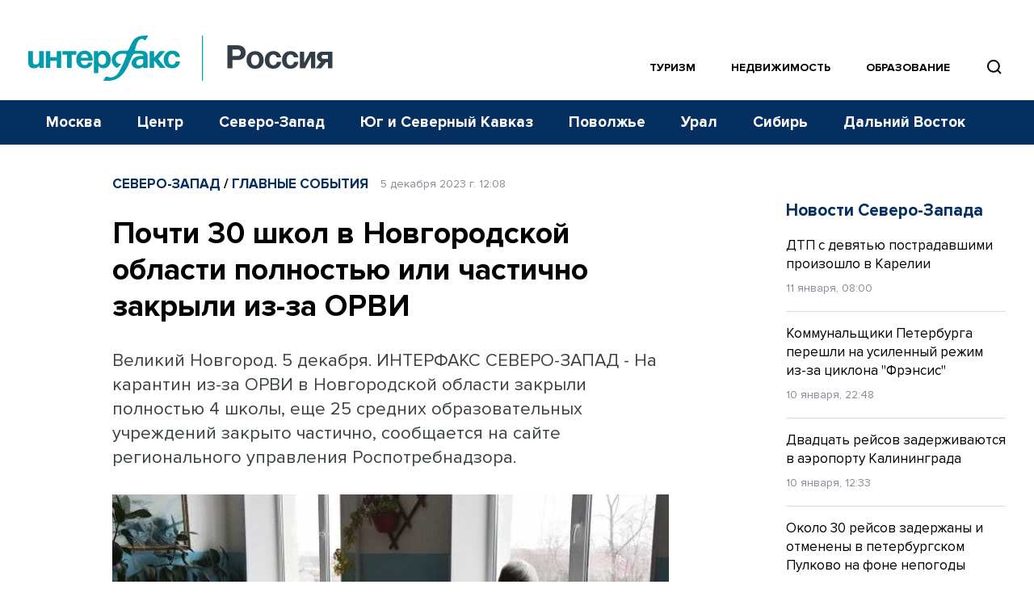

--- FILE ---
content_type: text/html; charset=utf-8
request_url: https://www.google.com/recaptcha/api2/anchor?ar=1&k=6LcvZI4aAAAAAOTOzIbqbgEB_AfhjPLhObEGCEfv&co=aHR0cHM6Ly93d3cuaW50ZXJmYXgtcnVzc2lhLnJ1OjQ0Mw..&hl=en&v=9TiwnJFHeuIw_s0wSd3fiKfN&size=normal&anchor-ms=20000&execute-ms=30000&cb=ppccqevxedzo
body_size: 49108
content:
<!DOCTYPE HTML><html dir="ltr" lang="en"><head><meta http-equiv="Content-Type" content="text/html; charset=UTF-8">
<meta http-equiv="X-UA-Compatible" content="IE=edge">
<title>reCAPTCHA</title>
<style type="text/css">
/* cyrillic-ext */
@font-face {
  font-family: 'Roboto';
  font-style: normal;
  font-weight: 400;
  font-stretch: 100%;
  src: url(//fonts.gstatic.com/s/roboto/v48/KFO7CnqEu92Fr1ME7kSn66aGLdTylUAMa3GUBHMdazTgWw.woff2) format('woff2');
  unicode-range: U+0460-052F, U+1C80-1C8A, U+20B4, U+2DE0-2DFF, U+A640-A69F, U+FE2E-FE2F;
}
/* cyrillic */
@font-face {
  font-family: 'Roboto';
  font-style: normal;
  font-weight: 400;
  font-stretch: 100%;
  src: url(//fonts.gstatic.com/s/roboto/v48/KFO7CnqEu92Fr1ME7kSn66aGLdTylUAMa3iUBHMdazTgWw.woff2) format('woff2');
  unicode-range: U+0301, U+0400-045F, U+0490-0491, U+04B0-04B1, U+2116;
}
/* greek-ext */
@font-face {
  font-family: 'Roboto';
  font-style: normal;
  font-weight: 400;
  font-stretch: 100%;
  src: url(//fonts.gstatic.com/s/roboto/v48/KFO7CnqEu92Fr1ME7kSn66aGLdTylUAMa3CUBHMdazTgWw.woff2) format('woff2');
  unicode-range: U+1F00-1FFF;
}
/* greek */
@font-face {
  font-family: 'Roboto';
  font-style: normal;
  font-weight: 400;
  font-stretch: 100%;
  src: url(//fonts.gstatic.com/s/roboto/v48/KFO7CnqEu92Fr1ME7kSn66aGLdTylUAMa3-UBHMdazTgWw.woff2) format('woff2');
  unicode-range: U+0370-0377, U+037A-037F, U+0384-038A, U+038C, U+038E-03A1, U+03A3-03FF;
}
/* math */
@font-face {
  font-family: 'Roboto';
  font-style: normal;
  font-weight: 400;
  font-stretch: 100%;
  src: url(//fonts.gstatic.com/s/roboto/v48/KFO7CnqEu92Fr1ME7kSn66aGLdTylUAMawCUBHMdazTgWw.woff2) format('woff2');
  unicode-range: U+0302-0303, U+0305, U+0307-0308, U+0310, U+0312, U+0315, U+031A, U+0326-0327, U+032C, U+032F-0330, U+0332-0333, U+0338, U+033A, U+0346, U+034D, U+0391-03A1, U+03A3-03A9, U+03B1-03C9, U+03D1, U+03D5-03D6, U+03F0-03F1, U+03F4-03F5, U+2016-2017, U+2034-2038, U+203C, U+2040, U+2043, U+2047, U+2050, U+2057, U+205F, U+2070-2071, U+2074-208E, U+2090-209C, U+20D0-20DC, U+20E1, U+20E5-20EF, U+2100-2112, U+2114-2115, U+2117-2121, U+2123-214F, U+2190, U+2192, U+2194-21AE, U+21B0-21E5, U+21F1-21F2, U+21F4-2211, U+2213-2214, U+2216-22FF, U+2308-230B, U+2310, U+2319, U+231C-2321, U+2336-237A, U+237C, U+2395, U+239B-23B7, U+23D0, U+23DC-23E1, U+2474-2475, U+25AF, U+25B3, U+25B7, U+25BD, U+25C1, U+25CA, U+25CC, U+25FB, U+266D-266F, U+27C0-27FF, U+2900-2AFF, U+2B0E-2B11, U+2B30-2B4C, U+2BFE, U+3030, U+FF5B, U+FF5D, U+1D400-1D7FF, U+1EE00-1EEFF;
}
/* symbols */
@font-face {
  font-family: 'Roboto';
  font-style: normal;
  font-weight: 400;
  font-stretch: 100%;
  src: url(//fonts.gstatic.com/s/roboto/v48/KFO7CnqEu92Fr1ME7kSn66aGLdTylUAMaxKUBHMdazTgWw.woff2) format('woff2');
  unicode-range: U+0001-000C, U+000E-001F, U+007F-009F, U+20DD-20E0, U+20E2-20E4, U+2150-218F, U+2190, U+2192, U+2194-2199, U+21AF, U+21E6-21F0, U+21F3, U+2218-2219, U+2299, U+22C4-22C6, U+2300-243F, U+2440-244A, U+2460-24FF, U+25A0-27BF, U+2800-28FF, U+2921-2922, U+2981, U+29BF, U+29EB, U+2B00-2BFF, U+4DC0-4DFF, U+FFF9-FFFB, U+10140-1018E, U+10190-1019C, U+101A0, U+101D0-101FD, U+102E0-102FB, U+10E60-10E7E, U+1D2C0-1D2D3, U+1D2E0-1D37F, U+1F000-1F0FF, U+1F100-1F1AD, U+1F1E6-1F1FF, U+1F30D-1F30F, U+1F315, U+1F31C, U+1F31E, U+1F320-1F32C, U+1F336, U+1F378, U+1F37D, U+1F382, U+1F393-1F39F, U+1F3A7-1F3A8, U+1F3AC-1F3AF, U+1F3C2, U+1F3C4-1F3C6, U+1F3CA-1F3CE, U+1F3D4-1F3E0, U+1F3ED, U+1F3F1-1F3F3, U+1F3F5-1F3F7, U+1F408, U+1F415, U+1F41F, U+1F426, U+1F43F, U+1F441-1F442, U+1F444, U+1F446-1F449, U+1F44C-1F44E, U+1F453, U+1F46A, U+1F47D, U+1F4A3, U+1F4B0, U+1F4B3, U+1F4B9, U+1F4BB, U+1F4BF, U+1F4C8-1F4CB, U+1F4D6, U+1F4DA, U+1F4DF, U+1F4E3-1F4E6, U+1F4EA-1F4ED, U+1F4F7, U+1F4F9-1F4FB, U+1F4FD-1F4FE, U+1F503, U+1F507-1F50B, U+1F50D, U+1F512-1F513, U+1F53E-1F54A, U+1F54F-1F5FA, U+1F610, U+1F650-1F67F, U+1F687, U+1F68D, U+1F691, U+1F694, U+1F698, U+1F6AD, U+1F6B2, U+1F6B9-1F6BA, U+1F6BC, U+1F6C6-1F6CF, U+1F6D3-1F6D7, U+1F6E0-1F6EA, U+1F6F0-1F6F3, U+1F6F7-1F6FC, U+1F700-1F7FF, U+1F800-1F80B, U+1F810-1F847, U+1F850-1F859, U+1F860-1F887, U+1F890-1F8AD, U+1F8B0-1F8BB, U+1F8C0-1F8C1, U+1F900-1F90B, U+1F93B, U+1F946, U+1F984, U+1F996, U+1F9E9, U+1FA00-1FA6F, U+1FA70-1FA7C, U+1FA80-1FA89, U+1FA8F-1FAC6, U+1FACE-1FADC, U+1FADF-1FAE9, U+1FAF0-1FAF8, U+1FB00-1FBFF;
}
/* vietnamese */
@font-face {
  font-family: 'Roboto';
  font-style: normal;
  font-weight: 400;
  font-stretch: 100%;
  src: url(//fonts.gstatic.com/s/roboto/v48/KFO7CnqEu92Fr1ME7kSn66aGLdTylUAMa3OUBHMdazTgWw.woff2) format('woff2');
  unicode-range: U+0102-0103, U+0110-0111, U+0128-0129, U+0168-0169, U+01A0-01A1, U+01AF-01B0, U+0300-0301, U+0303-0304, U+0308-0309, U+0323, U+0329, U+1EA0-1EF9, U+20AB;
}
/* latin-ext */
@font-face {
  font-family: 'Roboto';
  font-style: normal;
  font-weight: 400;
  font-stretch: 100%;
  src: url(//fonts.gstatic.com/s/roboto/v48/KFO7CnqEu92Fr1ME7kSn66aGLdTylUAMa3KUBHMdazTgWw.woff2) format('woff2');
  unicode-range: U+0100-02BA, U+02BD-02C5, U+02C7-02CC, U+02CE-02D7, U+02DD-02FF, U+0304, U+0308, U+0329, U+1D00-1DBF, U+1E00-1E9F, U+1EF2-1EFF, U+2020, U+20A0-20AB, U+20AD-20C0, U+2113, U+2C60-2C7F, U+A720-A7FF;
}
/* latin */
@font-face {
  font-family: 'Roboto';
  font-style: normal;
  font-weight: 400;
  font-stretch: 100%;
  src: url(//fonts.gstatic.com/s/roboto/v48/KFO7CnqEu92Fr1ME7kSn66aGLdTylUAMa3yUBHMdazQ.woff2) format('woff2');
  unicode-range: U+0000-00FF, U+0131, U+0152-0153, U+02BB-02BC, U+02C6, U+02DA, U+02DC, U+0304, U+0308, U+0329, U+2000-206F, U+20AC, U+2122, U+2191, U+2193, U+2212, U+2215, U+FEFF, U+FFFD;
}
/* cyrillic-ext */
@font-face {
  font-family: 'Roboto';
  font-style: normal;
  font-weight: 500;
  font-stretch: 100%;
  src: url(//fonts.gstatic.com/s/roboto/v48/KFO7CnqEu92Fr1ME7kSn66aGLdTylUAMa3GUBHMdazTgWw.woff2) format('woff2');
  unicode-range: U+0460-052F, U+1C80-1C8A, U+20B4, U+2DE0-2DFF, U+A640-A69F, U+FE2E-FE2F;
}
/* cyrillic */
@font-face {
  font-family: 'Roboto';
  font-style: normal;
  font-weight: 500;
  font-stretch: 100%;
  src: url(//fonts.gstatic.com/s/roboto/v48/KFO7CnqEu92Fr1ME7kSn66aGLdTylUAMa3iUBHMdazTgWw.woff2) format('woff2');
  unicode-range: U+0301, U+0400-045F, U+0490-0491, U+04B0-04B1, U+2116;
}
/* greek-ext */
@font-face {
  font-family: 'Roboto';
  font-style: normal;
  font-weight: 500;
  font-stretch: 100%;
  src: url(//fonts.gstatic.com/s/roboto/v48/KFO7CnqEu92Fr1ME7kSn66aGLdTylUAMa3CUBHMdazTgWw.woff2) format('woff2');
  unicode-range: U+1F00-1FFF;
}
/* greek */
@font-face {
  font-family: 'Roboto';
  font-style: normal;
  font-weight: 500;
  font-stretch: 100%;
  src: url(//fonts.gstatic.com/s/roboto/v48/KFO7CnqEu92Fr1ME7kSn66aGLdTylUAMa3-UBHMdazTgWw.woff2) format('woff2');
  unicode-range: U+0370-0377, U+037A-037F, U+0384-038A, U+038C, U+038E-03A1, U+03A3-03FF;
}
/* math */
@font-face {
  font-family: 'Roboto';
  font-style: normal;
  font-weight: 500;
  font-stretch: 100%;
  src: url(//fonts.gstatic.com/s/roboto/v48/KFO7CnqEu92Fr1ME7kSn66aGLdTylUAMawCUBHMdazTgWw.woff2) format('woff2');
  unicode-range: U+0302-0303, U+0305, U+0307-0308, U+0310, U+0312, U+0315, U+031A, U+0326-0327, U+032C, U+032F-0330, U+0332-0333, U+0338, U+033A, U+0346, U+034D, U+0391-03A1, U+03A3-03A9, U+03B1-03C9, U+03D1, U+03D5-03D6, U+03F0-03F1, U+03F4-03F5, U+2016-2017, U+2034-2038, U+203C, U+2040, U+2043, U+2047, U+2050, U+2057, U+205F, U+2070-2071, U+2074-208E, U+2090-209C, U+20D0-20DC, U+20E1, U+20E5-20EF, U+2100-2112, U+2114-2115, U+2117-2121, U+2123-214F, U+2190, U+2192, U+2194-21AE, U+21B0-21E5, U+21F1-21F2, U+21F4-2211, U+2213-2214, U+2216-22FF, U+2308-230B, U+2310, U+2319, U+231C-2321, U+2336-237A, U+237C, U+2395, U+239B-23B7, U+23D0, U+23DC-23E1, U+2474-2475, U+25AF, U+25B3, U+25B7, U+25BD, U+25C1, U+25CA, U+25CC, U+25FB, U+266D-266F, U+27C0-27FF, U+2900-2AFF, U+2B0E-2B11, U+2B30-2B4C, U+2BFE, U+3030, U+FF5B, U+FF5D, U+1D400-1D7FF, U+1EE00-1EEFF;
}
/* symbols */
@font-face {
  font-family: 'Roboto';
  font-style: normal;
  font-weight: 500;
  font-stretch: 100%;
  src: url(//fonts.gstatic.com/s/roboto/v48/KFO7CnqEu92Fr1ME7kSn66aGLdTylUAMaxKUBHMdazTgWw.woff2) format('woff2');
  unicode-range: U+0001-000C, U+000E-001F, U+007F-009F, U+20DD-20E0, U+20E2-20E4, U+2150-218F, U+2190, U+2192, U+2194-2199, U+21AF, U+21E6-21F0, U+21F3, U+2218-2219, U+2299, U+22C4-22C6, U+2300-243F, U+2440-244A, U+2460-24FF, U+25A0-27BF, U+2800-28FF, U+2921-2922, U+2981, U+29BF, U+29EB, U+2B00-2BFF, U+4DC0-4DFF, U+FFF9-FFFB, U+10140-1018E, U+10190-1019C, U+101A0, U+101D0-101FD, U+102E0-102FB, U+10E60-10E7E, U+1D2C0-1D2D3, U+1D2E0-1D37F, U+1F000-1F0FF, U+1F100-1F1AD, U+1F1E6-1F1FF, U+1F30D-1F30F, U+1F315, U+1F31C, U+1F31E, U+1F320-1F32C, U+1F336, U+1F378, U+1F37D, U+1F382, U+1F393-1F39F, U+1F3A7-1F3A8, U+1F3AC-1F3AF, U+1F3C2, U+1F3C4-1F3C6, U+1F3CA-1F3CE, U+1F3D4-1F3E0, U+1F3ED, U+1F3F1-1F3F3, U+1F3F5-1F3F7, U+1F408, U+1F415, U+1F41F, U+1F426, U+1F43F, U+1F441-1F442, U+1F444, U+1F446-1F449, U+1F44C-1F44E, U+1F453, U+1F46A, U+1F47D, U+1F4A3, U+1F4B0, U+1F4B3, U+1F4B9, U+1F4BB, U+1F4BF, U+1F4C8-1F4CB, U+1F4D6, U+1F4DA, U+1F4DF, U+1F4E3-1F4E6, U+1F4EA-1F4ED, U+1F4F7, U+1F4F9-1F4FB, U+1F4FD-1F4FE, U+1F503, U+1F507-1F50B, U+1F50D, U+1F512-1F513, U+1F53E-1F54A, U+1F54F-1F5FA, U+1F610, U+1F650-1F67F, U+1F687, U+1F68D, U+1F691, U+1F694, U+1F698, U+1F6AD, U+1F6B2, U+1F6B9-1F6BA, U+1F6BC, U+1F6C6-1F6CF, U+1F6D3-1F6D7, U+1F6E0-1F6EA, U+1F6F0-1F6F3, U+1F6F7-1F6FC, U+1F700-1F7FF, U+1F800-1F80B, U+1F810-1F847, U+1F850-1F859, U+1F860-1F887, U+1F890-1F8AD, U+1F8B0-1F8BB, U+1F8C0-1F8C1, U+1F900-1F90B, U+1F93B, U+1F946, U+1F984, U+1F996, U+1F9E9, U+1FA00-1FA6F, U+1FA70-1FA7C, U+1FA80-1FA89, U+1FA8F-1FAC6, U+1FACE-1FADC, U+1FADF-1FAE9, U+1FAF0-1FAF8, U+1FB00-1FBFF;
}
/* vietnamese */
@font-face {
  font-family: 'Roboto';
  font-style: normal;
  font-weight: 500;
  font-stretch: 100%;
  src: url(//fonts.gstatic.com/s/roboto/v48/KFO7CnqEu92Fr1ME7kSn66aGLdTylUAMa3OUBHMdazTgWw.woff2) format('woff2');
  unicode-range: U+0102-0103, U+0110-0111, U+0128-0129, U+0168-0169, U+01A0-01A1, U+01AF-01B0, U+0300-0301, U+0303-0304, U+0308-0309, U+0323, U+0329, U+1EA0-1EF9, U+20AB;
}
/* latin-ext */
@font-face {
  font-family: 'Roboto';
  font-style: normal;
  font-weight: 500;
  font-stretch: 100%;
  src: url(//fonts.gstatic.com/s/roboto/v48/KFO7CnqEu92Fr1ME7kSn66aGLdTylUAMa3KUBHMdazTgWw.woff2) format('woff2');
  unicode-range: U+0100-02BA, U+02BD-02C5, U+02C7-02CC, U+02CE-02D7, U+02DD-02FF, U+0304, U+0308, U+0329, U+1D00-1DBF, U+1E00-1E9F, U+1EF2-1EFF, U+2020, U+20A0-20AB, U+20AD-20C0, U+2113, U+2C60-2C7F, U+A720-A7FF;
}
/* latin */
@font-face {
  font-family: 'Roboto';
  font-style: normal;
  font-weight: 500;
  font-stretch: 100%;
  src: url(//fonts.gstatic.com/s/roboto/v48/KFO7CnqEu92Fr1ME7kSn66aGLdTylUAMa3yUBHMdazQ.woff2) format('woff2');
  unicode-range: U+0000-00FF, U+0131, U+0152-0153, U+02BB-02BC, U+02C6, U+02DA, U+02DC, U+0304, U+0308, U+0329, U+2000-206F, U+20AC, U+2122, U+2191, U+2193, U+2212, U+2215, U+FEFF, U+FFFD;
}
/* cyrillic-ext */
@font-face {
  font-family: 'Roboto';
  font-style: normal;
  font-weight: 900;
  font-stretch: 100%;
  src: url(//fonts.gstatic.com/s/roboto/v48/KFO7CnqEu92Fr1ME7kSn66aGLdTylUAMa3GUBHMdazTgWw.woff2) format('woff2');
  unicode-range: U+0460-052F, U+1C80-1C8A, U+20B4, U+2DE0-2DFF, U+A640-A69F, U+FE2E-FE2F;
}
/* cyrillic */
@font-face {
  font-family: 'Roboto';
  font-style: normal;
  font-weight: 900;
  font-stretch: 100%;
  src: url(//fonts.gstatic.com/s/roboto/v48/KFO7CnqEu92Fr1ME7kSn66aGLdTylUAMa3iUBHMdazTgWw.woff2) format('woff2');
  unicode-range: U+0301, U+0400-045F, U+0490-0491, U+04B0-04B1, U+2116;
}
/* greek-ext */
@font-face {
  font-family: 'Roboto';
  font-style: normal;
  font-weight: 900;
  font-stretch: 100%;
  src: url(//fonts.gstatic.com/s/roboto/v48/KFO7CnqEu92Fr1ME7kSn66aGLdTylUAMa3CUBHMdazTgWw.woff2) format('woff2');
  unicode-range: U+1F00-1FFF;
}
/* greek */
@font-face {
  font-family: 'Roboto';
  font-style: normal;
  font-weight: 900;
  font-stretch: 100%;
  src: url(//fonts.gstatic.com/s/roboto/v48/KFO7CnqEu92Fr1ME7kSn66aGLdTylUAMa3-UBHMdazTgWw.woff2) format('woff2');
  unicode-range: U+0370-0377, U+037A-037F, U+0384-038A, U+038C, U+038E-03A1, U+03A3-03FF;
}
/* math */
@font-face {
  font-family: 'Roboto';
  font-style: normal;
  font-weight: 900;
  font-stretch: 100%;
  src: url(//fonts.gstatic.com/s/roboto/v48/KFO7CnqEu92Fr1ME7kSn66aGLdTylUAMawCUBHMdazTgWw.woff2) format('woff2');
  unicode-range: U+0302-0303, U+0305, U+0307-0308, U+0310, U+0312, U+0315, U+031A, U+0326-0327, U+032C, U+032F-0330, U+0332-0333, U+0338, U+033A, U+0346, U+034D, U+0391-03A1, U+03A3-03A9, U+03B1-03C9, U+03D1, U+03D5-03D6, U+03F0-03F1, U+03F4-03F5, U+2016-2017, U+2034-2038, U+203C, U+2040, U+2043, U+2047, U+2050, U+2057, U+205F, U+2070-2071, U+2074-208E, U+2090-209C, U+20D0-20DC, U+20E1, U+20E5-20EF, U+2100-2112, U+2114-2115, U+2117-2121, U+2123-214F, U+2190, U+2192, U+2194-21AE, U+21B0-21E5, U+21F1-21F2, U+21F4-2211, U+2213-2214, U+2216-22FF, U+2308-230B, U+2310, U+2319, U+231C-2321, U+2336-237A, U+237C, U+2395, U+239B-23B7, U+23D0, U+23DC-23E1, U+2474-2475, U+25AF, U+25B3, U+25B7, U+25BD, U+25C1, U+25CA, U+25CC, U+25FB, U+266D-266F, U+27C0-27FF, U+2900-2AFF, U+2B0E-2B11, U+2B30-2B4C, U+2BFE, U+3030, U+FF5B, U+FF5D, U+1D400-1D7FF, U+1EE00-1EEFF;
}
/* symbols */
@font-face {
  font-family: 'Roboto';
  font-style: normal;
  font-weight: 900;
  font-stretch: 100%;
  src: url(//fonts.gstatic.com/s/roboto/v48/KFO7CnqEu92Fr1ME7kSn66aGLdTylUAMaxKUBHMdazTgWw.woff2) format('woff2');
  unicode-range: U+0001-000C, U+000E-001F, U+007F-009F, U+20DD-20E0, U+20E2-20E4, U+2150-218F, U+2190, U+2192, U+2194-2199, U+21AF, U+21E6-21F0, U+21F3, U+2218-2219, U+2299, U+22C4-22C6, U+2300-243F, U+2440-244A, U+2460-24FF, U+25A0-27BF, U+2800-28FF, U+2921-2922, U+2981, U+29BF, U+29EB, U+2B00-2BFF, U+4DC0-4DFF, U+FFF9-FFFB, U+10140-1018E, U+10190-1019C, U+101A0, U+101D0-101FD, U+102E0-102FB, U+10E60-10E7E, U+1D2C0-1D2D3, U+1D2E0-1D37F, U+1F000-1F0FF, U+1F100-1F1AD, U+1F1E6-1F1FF, U+1F30D-1F30F, U+1F315, U+1F31C, U+1F31E, U+1F320-1F32C, U+1F336, U+1F378, U+1F37D, U+1F382, U+1F393-1F39F, U+1F3A7-1F3A8, U+1F3AC-1F3AF, U+1F3C2, U+1F3C4-1F3C6, U+1F3CA-1F3CE, U+1F3D4-1F3E0, U+1F3ED, U+1F3F1-1F3F3, U+1F3F5-1F3F7, U+1F408, U+1F415, U+1F41F, U+1F426, U+1F43F, U+1F441-1F442, U+1F444, U+1F446-1F449, U+1F44C-1F44E, U+1F453, U+1F46A, U+1F47D, U+1F4A3, U+1F4B0, U+1F4B3, U+1F4B9, U+1F4BB, U+1F4BF, U+1F4C8-1F4CB, U+1F4D6, U+1F4DA, U+1F4DF, U+1F4E3-1F4E6, U+1F4EA-1F4ED, U+1F4F7, U+1F4F9-1F4FB, U+1F4FD-1F4FE, U+1F503, U+1F507-1F50B, U+1F50D, U+1F512-1F513, U+1F53E-1F54A, U+1F54F-1F5FA, U+1F610, U+1F650-1F67F, U+1F687, U+1F68D, U+1F691, U+1F694, U+1F698, U+1F6AD, U+1F6B2, U+1F6B9-1F6BA, U+1F6BC, U+1F6C6-1F6CF, U+1F6D3-1F6D7, U+1F6E0-1F6EA, U+1F6F0-1F6F3, U+1F6F7-1F6FC, U+1F700-1F7FF, U+1F800-1F80B, U+1F810-1F847, U+1F850-1F859, U+1F860-1F887, U+1F890-1F8AD, U+1F8B0-1F8BB, U+1F8C0-1F8C1, U+1F900-1F90B, U+1F93B, U+1F946, U+1F984, U+1F996, U+1F9E9, U+1FA00-1FA6F, U+1FA70-1FA7C, U+1FA80-1FA89, U+1FA8F-1FAC6, U+1FACE-1FADC, U+1FADF-1FAE9, U+1FAF0-1FAF8, U+1FB00-1FBFF;
}
/* vietnamese */
@font-face {
  font-family: 'Roboto';
  font-style: normal;
  font-weight: 900;
  font-stretch: 100%;
  src: url(//fonts.gstatic.com/s/roboto/v48/KFO7CnqEu92Fr1ME7kSn66aGLdTylUAMa3OUBHMdazTgWw.woff2) format('woff2');
  unicode-range: U+0102-0103, U+0110-0111, U+0128-0129, U+0168-0169, U+01A0-01A1, U+01AF-01B0, U+0300-0301, U+0303-0304, U+0308-0309, U+0323, U+0329, U+1EA0-1EF9, U+20AB;
}
/* latin-ext */
@font-face {
  font-family: 'Roboto';
  font-style: normal;
  font-weight: 900;
  font-stretch: 100%;
  src: url(//fonts.gstatic.com/s/roboto/v48/KFO7CnqEu92Fr1ME7kSn66aGLdTylUAMa3KUBHMdazTgWw.woff2) format('woff2');
  unicode-range: U+0100-02BA, U+02BD-02C5, U+02C7-02CC, U+02CE-02D7, U+02DD-02FF, U+0304, U+0308, U+0329, U+1D00-1DBF, U+1E00-1E9F, U+1EF2-1EFF, U+2020, U+20A0-20AB, U+20AD-20C0, U+2113, U+2C60-2C7F, U+A720-A7FF;
}
/* latin */
@font-face {
  font-family: 'Roboto';
  font-style: normal;
  font-weight: 900;
  font-stretch: 100%;
  src: url(//fonts.gstatic.com/s/roboto/v48/KFO7CnqEu92Fr1ME7kSn66aGLdTylUAMa3yUBHMdazQ.woff2) format('woff2');
  unicode-range: U+0000-00FF, U+0131, U+0152-0153, U+02BB-02BC, U+02C6, U+02DA, U+02DC, U+0304, U+0308, U+0329, U+2000-206F, U+20AC, U+2122, U+2191, U+2193, U+2212, U+2215, U+FEFF, U+FFFD;
}

</style>
<link rel="stylesheet" type="text/css" href="https://www.gstatic.com/recaptcha/releases/9TiwnJFHeuIw_s0wSd3fiKfN/styles__ltr.css">
<script nonce="sa0JL20Mipk62WfSrNwJWw" type="text/javascript">window['__recaptcha_api'] = 'https://www.google.com/recaptcha/api2/';</script>
<script type="text/javascript" src="https://www.gstatic.com/recaptcha/releases/9TiwnJFHeuIw_s0wSd3fiKfN/recaptcha__en.js" nonce="sa0JL20Mipk62WfSrNwJWw">
      
    </script></head>
<body><div id="rc-anchor-alert" class="rc-anchor-alert"></div>
<input type="hidden" id="recaptcha-token" value="[base64]">
<script type="text/javascript" nonce="sa0JL20Mipk62WfSrNwJWw">
      recaptcha.anchor.Main.init("[\x22ainput\x22,[\x22bgdata\x22,\x22\x22,\[base64]/[base64]/[base64]/KE4oMTI0LHYsdi5HKSxMWihsLHYpKTpOKDEyNCx2LGwpLFYpLHYpLFQpKSxGKDE3MSx2KX0scjc9ZnVuY3Rpb24obCl7cmV0dXJuIGx9LEM9ZnVuY3Rpb24obCxWLHYpe04odixsLFYpLFZbYWtdPTI3OTZ9LG49ZnVuY3Rpb24obCxWKXtWLlg9KChWLlg/[base64]/[base64]/[base64]/[base64]/[base64]/[base64]/[base64]/[base64]/[base64]/[base64]/[base64]\\u003d\x22,\[base64]\\u003d\x22,\x22JsKzQcKDwpfCnioDYRLCrWDDpE8sw6wVw4nDqCtyYntRBsKKw4pMw7BCwrIYw4HDvSDCrTfChsKKwq/DkAI/ZsK1wpHDjxkcbMO7w47DjcKtw6vDom/Cq1NUZsO1FcKnG8Kbw4fDn8KgDxl4wp7CtsO/dm49KcKRHyvCvWgqwq5CUWx4aMOhW2nDk03CqsO4FsOVejLClFIUQ8KscsK1w6jCrlZaf8OSwpLClsKew6fDngZjw6JwEcO8w44XJGfDox1ZI3JLw74cwpQVWcOEKjdjR8KqfXDDtUg1WsOiw6Mkw5/Cm8OdZsK2w4TDgMKywogBBTvCjcKcwrDCqkfChmgIwq4Gw7diw53DtGrCpMOHDcKrw6IuBMKpZcKVwpN4FcOQw61bw77DrsK3w7DCvxTCi0RuU8OTw780LwDCjMKZB8KaQMOMahsNIW/Cn8OmWTAtfMOacMOkw5p+EHzDtnUjMCR8wo1Nw7wzacK5YcOGw43Dhj/CiH5dQHrDnTzDvMK2MsKzfxIhw5o5cQ/[base64]/Cgl3Dn0TDmTV1wo1dw5Btwp5cPcKEw4PDgMORD8K5wp/CmiDDtsK4bsOLwq3CmMOtw5DCo8KKw7pawrYqw4F3STrCggLDv3QVX8KtaMKYb8KQw43DhApGw4pJbifCpQQPw64OEArDi8Ktwp7DqcKTwpLDgwNPw53CocOBPMOew49Qw6YhKcKzw6xbJMKnwojDt0TCncKlw6vCggE5BMKPwoh3BSjDkMKYJlzDisO0DkV/SDTDlV3Cgkp0w7Qhd8KZX8O+w5PCicKiDEvDpMOJwoXDvMKiw5d/w79FYsKqwoTChMKTw7zDmFTCt8KmHxx7QEnDgsOtwocyGTQtwo3DpEt6R8Kww6MoesK0TG3ClS/[base64]/CuSbCocKIEMKwI3FWW2ZxaMOnfcOtw6xJw4DDmcKAwpXCusKKw7TDg3hMdj4UNgBqW15Gw7TCgcK7P8O1T2HCt0DDsMO1wprDkj3DjcKXwqF5MivDhF5Nw5F1LMOUw44qwpA+EGLDuMO/PMKvwp5xSB0kw6LClMOkIAjCucOUw5rDh0rCucOkKyAhwoV+w7EqcsOmwodzcXXCnTNvw7Eva8OfJFfCozfClhjCp2BoOsOtKMKTecOBNcOZYMOcwpMjfUN5DQrCk8OGNx/DlsKmw7XDhkLCncOuw6lUVQDDpGnCpFpiw4srTMK8dcOCw65PeXQzdMOQwrcjKsKaZB3Cnz3Drht/OQgIUsKMwpEvUsKbwoNlwo1gw4DCrnZZwqdZdkHCkcOCIMOmNDbDiSdVKmPDnVbCq8OPe8OsNxYkaXbDisK1woLDhwzCsQAdwpzCpS/CvsKbw4PDtMObO8Obw5rCrMK/ZAIYFMKfw7vDu2Ncw7vDuHPDqMK0EGfCtGpOYVcAw7PCg33CtsKVwrXDuFlZwqEJw45twoIcaU/[base64]/CsgPDmHrDiCwswq0cRsK1w7jDn8OvwpQMOxTDpFNHaFDDl8OuIMKHVisdw6UCZ8K5bcOvwrTDjcKqEBbCk8KRwqvDu3dnwpXDvMKdN8KdQMKfFS7CkMKudMO/KVcFwr4Mw6jCjsK/LcKdZcOfwo/DvD3CoxVZwqTDoifCqDo/wqjDuz0gw59FfXwdw78Hw7ZWAx/[base64]/DrzzDkFE9JTsRZWbDhMKIw59FcWMXw5jDgcKww5TCjF3Ch8OibmUXwqbDvEoLIsKewpjDl8Ovb8OwL8OTwqbDknVnMVzDpyHDgcOqwpbDmX/CksOnHRfCucKow6sOZFzCqG/DhCPDtATCsAcSw4PDqzxFUjEzWMKRYz4ndQ3CvMK1W1kmTsOlFsONwpguw4NnbcKvaFs1wq/CnsKPPzzDpMK8F8Kcw5RMwqM4dgtJwqjCnzHDhDdBw5pkwrkTBsO/[base64]/CriDDkHrClMKIw4pnw5hDO8Kiw7nCrirDqnPDk3PDiGTDjCrCvkTDtyAvV0rDqTlZNRRdAcKKai/DvsKNwrjDv8K8wqhKw4cRw53DrkzCpXB0d8KSDhUzcgrCiMO+Vh7DjcOVwpvDjht1AmPCsMKZwrxkccKowoIpwqQqLsOSUUsHLMOLwqhtSVM/w69tS8OFwpMGwrV+JcOsYDLDvcOnwr5Cw4bCtsOnVcK0wowSFMKFY1nCpCPCmXvDmEF7w50VRCxeJEDDiwEoP8Oywp1Dw6rCisOfwrHCvFk/KcOZaMOlRFx0W8Kww5gyw7HDtAJuwo9uwpRrwrzDgEB1Okh+J8Kyw4LDvm/CqsK3wqjCrhfChHzDgks8wrDCkz5Gwp/DhTsYdMOeGVZyNcK2X8ORNSPDtcKyF8OIwprDjMOCOwpLwotXdCR7w7lBw4bDl8OCw4HDr3fDi8Kcw5B+R8OyTGnCgsOkNF9CwqfCgXbCocKwB8KleVV+FwXDtsObw67DmnfCpwjDvMOuwpVDBMOCwr/[base64]/CrSXCpcOtwrMCw4BTGcK7TsK1Z8OpZ8KAw6nCtsOnw4PCmUohw7UYL1NoWTIMJMK/HMKlK8KGBcOmflhdwqMCwrLDssKDEsONfMOvwrNdBMKMwoUYw53DkMOqwohQw7s9wqTDgwcRTSvDhcO+JsKyw7/[base64]/DjgvDvSoMLMOUU8Ozw644GsOlw47CvsKfFcOoDHRSGQEASsKrK8K1w7VjE2nCscOxwrk8Bn8dw4BxDCvCrGzCii0/w6bDicKYIxrChT10csOHBcO9w6XDjSMBw4lpw4PCrRU7F8KhwpLDnMOew4rDucOmwrp/GsOsw5g1wpLClEZWfFIsBcKCworDicO5woTCgcKSa3EYIXJLDsOCwrhIw60JwprDlcO9w6PCg0pYw5w6wpjDr8OIw6XChcKcAj0nwpAyMyUjwq3Dl0N9woF4wp/DgMKUwrZPYCs6R8K9w7ZRwr1LUmxLJcODw6gRPAouXU3CoVXDjRomwo7CvV/DqcONFn9MTMOtwqfDow3CkCgGDz7DocOtwr8WwpAQGcKFw4DDisKpwprDocOawpjCpMK4BsO9w4zCmwXCiMOTwr4hUsKDCXFuwo7CusO3w5fChDHChE1vw6fDnV07wqVMw47Co8K9Mw/CtsKYw6xMwpjDmG0DbknCj0PDm8Oww4bCj8KfS8KRw5A+R8Oaw4rCjcOidCjDiU/[base64]/[base64]/ChGbCtsKcw6rCl8OHd8OlfkIueRFlHAXDul4Kwr/DvmfCp8OUJwEmXsK2fSDDkDLCkUHDisOVJcKHbjvDjcK/Yx7CvcOeJ8OyYEnCs0HCvSnDhihLU8KSwoB8w4TCuMK5w4bCjFPCi3ppDyFuDm9yfcKGMzJ9w4fDlcKvLSJGHcOQAH1kwqvDp8Kfw6dvwpfCvWTDiBLDhsKSJl3DmXcsEWhYIFcrw4cnw5PCqF7CnsOrwq7ClgsPwr/DvEYJw7PCsXIKCDnCnULDkcKiw5csw63DoMO3wqLCvcKmw49YHAgTOcKgJ1gEw5HDmMOqFMOHHMO+McKZw4nDvA4PLcO6c8OcwqdIw6bDmzzDiwjDvMK8w6vDnnVmF8KmPWgtKy7Co8O7wp9Vw6TClMKSM3TCnQkeGsKMw7ZEw5Q6wqhlwovCrsKzR27DicKAwp/Cm1bCisKPfcONwrdGw7TDhETCssKJBMK4X1lpTcKBw43DulJAXcKWIcOLwqtYWcO3AjQEPsK0DsORw4rCmBMTKAEkw7DDnMKhQWbCs8KAw63DiUfCjnrDrVfCkxIFw5rDqMKyw7jCsBoyNDBaw5ZNO8K9wrQkwq3CpS/DjgrDk2ZHTCzCt8Kiw5DDs8ONVzLDvFbDgGLDqwDDisKpXMKMK8O9wpRmCcKew5JYUcKpw6wTNsOuw5BAQ2hnUE/CscOjMRzCl2PDi2vDnw/DmEprJcKkOwQ1w63DjMK3w5NGwpxVHMOSUi/DtQ7DjcKrwrJPYVvDn8OEwqxiMcOhw5PCtcKafsOWwqTCgyYLwojDl2lkOcKwwr3DgcOOM8K3dMOKw64udMKEw7h/[base64]/CpcOmTiXDkxRiwrPCrMKBw4Uow7vDrsKAXsObYV7Du0nCo8OLw6nCnXwEw4bDtMOUwpTDkBRiwrZIw5sFRsKWE8KFwqrDkW9Dwoo9wpvDq3Y1wqfDksKLeSnDg8OOBsONJUNLf1TCl3Rjwr/DucK9ecOZwrnCq8OBCQA2wodCwrseTcO6OcK2ETQZBsOUUHpuw74OC8K4w43CsE0weMK/Y8OVCsKRw684wqQGwpLDmsOZw5nCvychFWnCrcKdw4Yxw6cAIT3DiD/Dh8KKDCjDu8OEworCmsKFwq3DtwAhA0s7w4gEwoLDrMK+wpoQK8OAwpbDiwJZwoDCiXXDsjXDj8KHwo4qwqsvMjdvwqxOR8ONwoQIPCfChDXDu1lGw6wcwoI6BRfDoBbCvcOJw4J9FsOHwpbCssK2YiAIw4ZlSxI/w5InYMKDw7tewqJowrIlesKWJMKywpwwVzJnJ3bCsBJXNE/[base64]/CmlTCg3B0e3wNwqMywpjCvUcnwpx5wrhOYwfCksOjJ8OLwq/CsE8RZAVfFhnDp8KNw63DisKdw6wKWcO8c0lwwovDgC1yw4fDo8KLPzPDtMKYwqcyDn3Coz5/w5Zzw4bCg0QLEcOvfFk2w6wSJsOYwrRdwoUdB8OCYsKrw50mL1TDvAbDp8OWMMKGSMOQKsKbw6vDk8KuwrhkwoDDlmIqwq7DvzvCpDVWw4FAcsKwHDvDncO4wrjCqcKsY8KhTcONSk8ewrVEwo4yJcO3w6/[base64]/FTXCpwDCskXCu8OOwpHClFHDl3XDtcKwBE9Ow6XDvMKQwpPCgMOoC8KcwowGSiPChGE1wpnDnw8gSMKyaMK4U1/CjcOEPcOaXsOXw51Zw4bCsgLCicKFeMOmaMOiwqIgC8OXw4Ffwr7Do8OcajwYT8KIw69PZsO8aGzDr8OQwoxzRsKEw4HDnRXDtRxjwqV3woxDKcKXasKuECPDoHV8WcKjwonDkcKxw7HDkMOew5vDpwnChn3CnMKewp/[base64]/ChcKRw6TCn3HDvjkHKR/DlyBJw79Ew6pkw57CqRnCthXDhMK3TMOywrp4w73DksK3woHCvEZIaMOsOcKtw7XDpcO5ATI1ewDDn25RwqLDtGFiwqTCpkjCtUl6w7UKJh7CvsOfwpxxw53DrUpnGsKePcKIA8KbUABaNMKSc8OGw4JCWwfDrDjCm8KfYClGIFxlwoAHBcK/w4h/w5zCoXNJw7DDvjfDrMO0w6HCvxjDtDnDigE7wrTDripobsOiIUDCrjPDs8KIw740DHF8w4gOYcOpUsKOP0ggGTjCmHHCpcK+JsOpc8OMRnHDlMKUa8OQMVvCqzDDgMKfF8Otw6fDnSUuFUcPwprCjMKvw4jDosKVw4HCscKBPC5ow7/DjEbDocOXwoIxc3TCncOjbR04wrDDmsKjwpsvw6fCim4yw49Vw7NJN3/DkCAowqvDnsOVUsK0wpNgKiMzDwvDsMOAGE/[base64]/CkMKFEcKjwoZhS8OSw7rCpjgnAMK7w7suw54pwqLDl8KPwolbE8KucMK5w5vDlyPCtEjDlWFdGyQnAX3CmsKKQcOFBmAQDUDDkA5sDj5Cw6w5ewjDiQYLPCTDsSx7wrNbwqheYsOjT8OUwofDo8OUS8KVw6snMgoif8Kdwp/Dn8Ouw6Jhw7k8w57DhMO3XMO4wrATTsKNwqkBw7fCvcO5w5NDBMKjK8OlSsOHw51Ew5dew5JewrbCvyoQw6LCr8Kow5lgA8KuBRrCr8KpcS/CumHDksOpw4HDnXY3w6zCpMKGVcOKfsKBw5NyS2dbw5PDt8OdwqM9VGHDt8KUw5fCu2Eiw77Dq8O1TVLDsMOpPzTCqMOnLxrCtUs3w7zCrgLDpV1RwqVHSMKjJ2l9wpzCiMKlw5fDr8KIw4nDm3wIG8KDw4jCu8KzJEo+w7rDg2VBw6HDm1RCw7/DpMOcFkzDvXPDjsK5JUE1w67Cg8Oxw6QDwofCmcOIwoJ+w6nCnMK/IV1/RV1TJMKDw43DqX8MwqMeFmnDrcOsOMOQE8O3R11qwp/DjCRfwrTChw7DrMOow6s4UsO+wq5XW8KkK8K/w44Vw5zDrsOQRQvCosK3w7fCk8OywqbCucKicQUYw5kqTSjDqcKYwp3Du8O2w6LChcKrwo/Dny7CmWMQwprCp8K7IxRwSgrDtzpJwrTClsKmwq/DlF/DoMKzw4JOwpPCgMKDw4ZhQMOowr7CoTLDrD7DrUpabUvCon02LCB9wrg2a8OUYXxaeiDCi8OYw4VUwrh4w7zDoVvDu0zDtMOkworDrMKmw5MwHsO8CcORcHMkN8K4w5zDqGRAPQnDmMKqdgLCssOWwo1zw5DCuBrCpU7CkGjCkVnCt8OUZMKGc8OqTMOTPsOhSCs/wpkawpZVS8O2KMOoLQoawr7CoMK0wpvDuiZKw6YKw4/CpsKVwpkmUMKow5TCujDCi03DuMKow7dDVcKLwrojw7LDi8KWwrXCpRHCoBJeKcOmwrZQesKlTsKEZjtiRllhw6zDrcKtC2cdScOvwookw7gcw7MxFjFBRBwCIcKUbMOvwprDlsKewrfCk0HDvMO/PcKiBMKZPcKbw4jDi8Kww5jCunTCtREjA31FeHPDlMOgb8OgDMKnBMKkw5wWfVIDCjHCjgbCq1B3wrPDmGZoR8KBwqbClsKzwp11w4JmwoXDsMK2wp/[base64]/CgWnCr0PCmH4uw7PDjsO1dFsGwqTDoEAuw7kgw7MxwqxuFCwpw61Swp5MeWAVcWfDpTfCmcOML2Rbw7oPHwHCmkZlB8KLIMKyw5bCgyzCp8KBw7LCgMOlZMO5RTXChB9iw7PDiUjDusOaw6E2wojDu8KYDSrDsBgewoLDrGRAUB3DsMOKwqAGw4/DuCVdZsK7wrVowrnDuMO8w6TDk1UVw4fCocKcwpptwrdiXsO0w4HClMKlP8KPKcKTwqXChMK4wqkEwobCm8Ktwox6f8OqOsOkBcOrwqnCiVzCosOAdyXDok3CqHQpwp/DlsKENMOmwpcXw582IHZKwo89KcKlw5EfETQqw5sIwp3DimDCv8KpDUQ+w6bCsThKKcOpwofDksOawrvCnFzCt8KEBhgVwq/Dn0heIMO4wqZAwpHCocOYw61gw4VBwofCqA5vSjHDhsK3E1Vvw7/CoMOtJyBkw63CuULChRMwNRPCsXk7OhXCkFLChiINB2zCisOHw7XCnwjChjEPC8Klw5Y6C8ORwpIiw4HChsOzNhV/[base64]/aCDDt8KoUjVvw4zDoUYadsO4cVPDqDbDgUEWDsO8FBfDmsOGwrjCnSkQwpTDmBl+J8ODCAUmeH7Cr8Kuwrt3fTHDscO5wrPCmMO6w5kFwpfDhcOpw4nDkiHDjcKVw6vDjzfCg8Kyw6nDgcO1NHzDhcKiPMO/wogKZsK+XMOFFsKVEmcOwpUfTcOpDEDDmXDChVfClcOuej/CqXLCjsO4wqbDqUvDnsOrwpo2FWs4w6xVw74bw4rCscOBUsO9CsKPIA3Cm8KHYMO9RzRiworDhsK9wonDvMK3w7/DnsKMw61Nwr7CjcOtXsO3EsOSw6VNwosVwooiSk3Dg8OXd8OCw786w4ZiwrATKw9Cw7BJwqleVMKOCGAdwr3Dj8OKwq/Dj8KdMF/DuC/Ct3zDuGfCuMOWIcO0FlLCicKAAsOawq8iKTrDj3LDigLCpyIrwrLCmhs0wpnCjMKCwoB0wqVXLnHDosK2woojO2o+LMKDwo/DjMOdLsOXNsOuwq0UNMKMwpLDnMKUJCJbw7DCsRsUezJ+w4XClcKWTsKyV0rCjE1ow598fEzCtsOnw7RIew1YBMOxwo1JeMKFccK3wpFzw5JYXiPCjH4GwpvCpcKbGkwEwqkSwoE+F8K/w5DCslXDrMOOPcOGwqbCrj9SEADDgcOKwoXCvnHDuUIUw7NjGEHCgcOLwpATTcOedsK5RH9Bw47DhHgow6FxQVvDi8OkLnVEwpN5w5jCv8OFw6YQwq/CssOoY8KOw6IsRChzLzt4csO/AMOowqIwwqsDw7tkfMOwfg5iDDc2w4TDsyrDkMK5Cicqf0sxw5/Ci21PeUBlNljCjAvCrQsAI3s9wqnDhnDCrRlpQE8vfmU1OsKTw5c6fwjCksOwwos2wowqYsOHQ8KLHwQNIMOYwoAYwrV/w4PChcO5HcOIGlrDoMOxN8KdwqHCsX51w6HDrkDCjTbCvcOyw4/DqsOLwqcbw5w3LS04wo5lXCl+wrXDnMO6N8ORw7PCk8KKwoUmMcKzNxxbwrwqCcKYwrgOw5NBIMK8w7hqwoUewr7ClsK/DkfDlB3Co8O4w4DCgX1KDMOzw4vDkhVIDljDkzYbw4g8V8O3wrhzT0LDhMKuSCEJw6x/dcO5w43DhcK/LcKbZsKKwqzDncKOSjlLwpU6QsKPbcOSwojCj3XCu8OEw7bCuE0wXMOfdwrCr11Jw6E1KmlXwqXDvFxQw7LCvcOMw5EVWcO4wo/[base64]/[base64]/DmcKAN29ew4Rgw7x9wpjCiUrDtMOwFGXDnsOJw7Z8wq02wromw7rCtw1EOMKSZsKHwqJ3w5Q7NcOQTCp0OHrCjgvDucOYwqTCuidVw4/DqiPDucKdTGnCl8O+NsOTwo4aR2PCp3xLalTDqsKrR8OjwpwBwr9LNzdWw7rCkcK7VcKowqpbwqfCqsKXFsOCCCxowooddsKvwojCvg/[base64]/wqzCpsOow63DnE9LPsKsYMK/QzrCgFZJwpklwqMpecOrwpvCrArDsWJeD8KDZMK5w7MNFzE/Pxc3AsK8wqbCph/DuMKWwqXCqncNChcRYktOw7cmwp/DpjN8w5fCuxbCp1rDgsO3L8OSL8Khw7BqWDvDp8KPK13DvcOaw5nDvArDqBswwq/CuTUmwqXDpwbDvsOOw5VKwr7DlcOBw65mwpoJw6Fzw6U0NcKaOsOENmHDkMKid34LesKEwpc9wrDDu1/DqENUwrrCnsKqwog4B8O6dVHDs8KuBMO6VXPColLCocOIWSQxWWXCgMOgGFbClMOQw7nDhADCpEbDrMKFwqwzdwExIMO9XWpuw5caw7RMfsKyw7cfT2jDkMKDw4nDncK3JMO5wq0LAxTCsW3DgMKRTsO9wqHDhcOkwrXDpcOowp/CiTc0w4oDez/ClzB4QULClBfCi8Kgw77DjWwhwrUtw78gwq5ObMOQUcKMQCvDhsOrw558FGNFO8O6AAYNecKmwphtYcOQDcO7e8OiKD7Do382G8OKw6lbwqnDkcKxw6/[base64]/DmsK5HMOjcMOiWgNJwqBLKMKIYl5Cwrslw7kfw67DkcOnwp4qTh/Dj8Kmw7HDvS11EFVtT8KKDWnDosKZwoZTY8KAYEARS8OeUcOCw51hA3ovVcOWQVDDuQTCh8Kcw6/CvMORQcOJwrYkw7jDvMKaOiDDq8KoesOhUTlRdMKhCGrDsBMew6/DuzXDlH3ClRXDujjDvGYowqDDhD7DicOmfxcCKcKzwrZFw78bw63DpTUbw7tLAcKgXTbCmcK2G8OtW3nCj23DuxIjGCwFGcODN8Odw7sew5h+EsOmwp3Dg248IXDDk8K/wopVDsOnNV7DtsO9wrbClMKKwrFpwqtfQGYDIknCjkbCkj7Dl3vCosOye8K5dcOyDlXDo8ODVzrDrnVrFnPDocKLGMOawrAhEFEPZsOPUcK3woplSMKiwqLChmItQTLCugcIwps4wovDkE/DsDYXw7Nvw5zDilbCicKhFMKfwqzCqXcSwovCtA1FK8KvL0skw6gLw5Iiw6B3wolFU8OsDsOxXMOpY8OMOsKDw7PDmH7Do03CtsK7w5rDrMKgIDnDkxgGw4zChMOHwrfCh8KDHTVywqJhwrXDpGksAsOEw47Ciz0Kwrp+w4IYa8Kbwo/DgmcmTmRmK8OYfsK7wq5kQcKncnjCkcKSJMKKTMKVwqsXEcOgRsKywpkVVybCix/DsyVjw5U/UU/[base64]/Condqw6nCtMORw4PDqsK6w5MLZMOhIyDCusOww6Arw7PDlhPDtcKfesOCIsOhQsKCQBkOw5FLDsO2LmvDnMO9fiPDrHHDhD4pc8Oew60vw4NSwp5Nw6pPwpVgw75+M04Iwp9RwqptFUvDu8KqHMOVR8K4AMOWa8ODYDvDoxQUwo9FcxPDgsK+d0RXdMOzU2/DtcOYUMKRw6nDvMK+GwXDpcK5XQ7Cm8OxwrPCmcOkw7lpTsKOwqdrJVrCpHfCnF/CnMKWZ8KIA8KaZ2hTw7jDkBFjw5DCimoJRsKYw4szBH4cwojDjsOENcKXMB0oT3PDrsKuw5Y8w7PDpGbDkEDCmDbCpEcrwrrCs8Kpw4kqfMO1wr7CpMOHwro2AcOtwpDCqcK4E8OpS8ONwqAbGj8bwo/DqUzDhcOqXsOfw4U+wpVRHcOjXcOOwrVgw7QqUDzDuRN2wpTCvQEFw6MZPSTCtsKyw47CukTCiTlqRcOZXzjCqMOuwrXCscOewqnDtl8CE8Olwp1tXg3CkMOowr4/MBoNw43CjMKmOsOnw54eRADCssO4wo0rw7YJaMK9w4DDvcOwwoLDqcKhSn/DumR4OU7DmWV+VDg3IMOIwq8PJ8KyDcKnRMOAwoEsFMKYw6QSNMKYfcKvIFsEw6vCp8K3Y8OFS2IGH8ONOsO+wrjChmQCVDkxw7xkwqPDksKaw68kUcO3FsO4wrEEwoHCjsKPwpJySsKKeMKaMS/[base64]/BGzCjcKrwrXCujcGIwh3w5osEcK9UT3ClhnDoMOkCMK3H8OEwojDugHCv8OWdsKLw5fDucKjI8OLwrlGw5jDrSd5XMKhwrFNFCTCk3nDi8OGwojDjMOmwrJDw7jCgmdMF8Oow5xzwopNw7pww7XCi8K/CcKVwp/DtcKJDmYsCTLDlXZlMcKVwoMJf0sbX0jCt2rDvMKwwqE0K8KYwqkJeMOJwoXDhsOBVsO3woViwp0twq/[base64]/Dg1JkCsO6ak0hHMOkDAtIw77CjsKgEBHDgcODwoPDtC0OwoLDjMO3w60tw57DksOxGcOXOg1xwrbCtQ3Din8UwrPCmxlCw4nDu8K4awk6csOlezBnWSvDvMO6UMKswovDrMODb3s7wolAAMKuVMKJEcOlLcK9EcOBwo/Cq8OYBHjDkUh7w7vDqsKQKsODwp1Cw6TDjMKkIgNUEcO+w7HCkcKATVUcDcOxw5BGw6PDgzDDgMK5wp1VecKhWMOSJcK/wprCusOzcENww6xvw4sJwrvDk1/Dg8OfTcK/w6HCiDocwo5iwpp0w4J3wpTDn3bDsVzCvnN3w4LCrcOYwobDkg/Cm8O4w7nDr2jCkB3CnxbDgsOdflLDqzTDn8OEwoLCs8K7NsKVZcKgM8O3HMK2w6jCg8OSw4/[base64]/w7ghwozCsMK+woFsd1cqBMKTUcKkwppCw65uwq4mSsKBw6FkwqpWwosrw6HDp8KJC8OcWCtKw6/CqMKAP8OtJDjChcOJw4vDicOvwpAGWcK5wpTChAbDtsOpw5bDvMOQb8OMwoXCnMO+BMKNwpvDncO6bsOmwrlpH8KMwrnCi8OMVcOfFMKxIBXDsV0yw4hpwqnCi8KCA8OJw4/DjE5PwpTCjMKrwp5jai/CosOycMKxwo7ChFTCtz8VwoEtwqwsw7pNATPCpFULwrzCr8KjYsK+R3PDmcKIwqkswrbDgzRDwrxWLVXCsXfCpGVpw4UXwppGw6phcHLCt8K2w4csbjE/[base64]/[base64]/DnsODw5pPw7M6V8Osw5bCvWbDhMOcw7AuwrjDrmPDuxJgXRzClAwlUsKlasKZJcOXUcOxOsOAF2rDkcKOBMObw77DuMK9IMKIw5liAXPCu2nDoibCjcKYw7JULUnDgRzCqmNdwrJxw7Zbw5h/b1pTwrcWNsOUw5ZbwqVzBXrCgsOMw7fDnMKjwqIGRyPDmRYTHMOuW8O/w5smwpzClcO2FcO3w4jDrV7DnxnCsUjCuWrDtcKCEmHDkBRqYHXCmcOwwpPDjcKQwonCpcOwwqbDtRhebQJKwozDshNOSncSZlg2X8O1wonCsQYQwo/Dh242wrxXF8OPBsOtw7bCmcOXYlrDusKXDgEqwp/DtsKUA3w7wpwmXcOSw47CrsOTwqJow7IgwoXDhMKfCsO7eHscP8K3wrgvwoHDqsK/UMOpw6TDsHjDlMOof8OmcsOnwqxTw4bClgViw6rDsMKIw73DulvDrMOFR8KxJkVQJj8zVxN/[base64]/CrwgjbMO0H3zCrRATDMO1F8OoZsKAXGokaRwBw77CiV0awqlJF8Onwo/CucOxw6pMw5BRwoPCs8O5f8Kewp40bl/[base64]/Dvwp0HsOpdcK/NsKYw6HDt8ORJcK6KcKxw6rCiyLDrn3CoCfDtsKYwq/[base64]/AltnW2FdPMOTYkHDkxrCqRwJwpbCi31Mw7oBw7/[base64]/DknEmwoIyBsOkRsOBw7/DncO+FsKKwoNQEsOlNcOHE3RfwojDoSnDqzvDtAXCuVbCnhtOckIBWnxVwqXDk8ORwqtlS8KweMKow7vDn3bDo8Kwwq4pP8KkfVB7w7Yjw4NbGMOzPHAkw4YEL8KeRsOSUwHCiUR/UcOFLiLDmBpYAcOUS8OwwoxiO8O/dMOWbcOBw6cjYVMySGDDt1LDlRrDrFhzKnXDn8KAwo/Cp8OGHh3Cmj7Cs8OQwq/DoSbCh8KIw5dZYhHCgHJiMxjCi8KsbEAtw6HDt8KoeFAzEMKRdTLDmcKuQXTCqsKWw7J7cz1aFcO8BcK4OixEPnXDn3jCugQew5bDgMKVwo9/VgbDmntdC8KMw4vCsTTDvyXCr8KvS8KBwrY3H8KvB1JUw59iAsKaCB5iwqrDoGk3eDhQw7TDhm4ewpl/w4EmfBgiQMKhw5NPw6hAdcKnw7YxN8KZAsKSOiLDkcOEQStmw7zCj8OBRAUcGWzDrMOLw5JmDRQdw7ITw6zDpsKYaMOww4kew6fDr1fDp8KHwp3DrcO/dcOLfMODw5jDiMKNZsK6TMKKwqTDnyLDhHzCtWp7HS/Co8O1wq/DiDjClsOpwpZ0w4fCvGAmw5jDlCc4eMK7cVrDmVnDjj/DtmHCl8KCw5UrQcOvRcOmDsO6NcO9w5jCrsKVw4wZwopVw6U7dX/DnDHDusKrVcKBw5wWw5fCunLDq8OIXzIVJ8KQF8KXJmnCpsOCNSUJN8O7wp0MJEXDnwpOwoYfbcKRO2sKwp/DkVHDkMOWwpNxTcOUwqXCjigHw4BcDcOCHB3CmGLDmltWdAfCt8O9wqPDkjwiemIXGsK/wrkqwrMcw7zDrDYyJAPCvEHDucKVAQ7DmsOwwrQEw48VwptqwoRDbcKiam5tRMOjwrfCgE8dw6fDjMORwrxga8KMJ8OLw6Yywq/ClDPCs8KHw7HCp8OYwrtVw57DgcK/QgV6w4rChsKXw7BuDMKNdy9Aw7cJaTfDhsOcw4F1ZMOITHhfw4nCq1BYXm4nH8OfwpTCsgR+w59yZcOsHcKmwojDoR/Dl3HDhMOiV8K0EDbCucKywoXCqlFTwoNdw61AEcKrwpscaRfCvRcxVTgRYsKuwpPCkApxeVsXwrnCi8KNcsO7wobCsnPDqxvCscOwwrFddz0IwrA/T8KNa8O/w5PDh10pUcKjw4B6MMOcw7LDqyvDkC7CtnwHLsKtw4U6w45qwpJTLULDsMO/[base64]/Dq0Fnwq3CsTjDoSHDo8OUwptycljCqMKscx5qwpljwpopw7nCucK8CVlowpLDuMOvw5USVU/DpMOcw7jCoGs0w6PDjsKpITprYMOrDsOKw6rDnizClMKMwpHCssO/OcO5QMK3JMOOw4DCpGHDvzd/w4/CrEEVHjB2w6ELaW0EwrXCjEjDscO8DsOSRsOdcMOLw7TCvsKRY8K1wojCvMOKQMONw4DDgsOBAQvDlg3DjXrDjwhefgg+woDDrnDCmMO3w4jDrMK2wr54b8Kowq5qERB1w613w5BYwp/ChAY6wo3DiAw1IsKkwovCjsKKMlrDkcOSdsO0P8KgMg89YnDCj8KHV8KawrRrw4bCiyUgw702wpfCs8KUUX5iTWxYwrXDuC3CgU/CiAXDqsOqFcKVw6zDjhzCjcKHWi/CigNew7FkZcO9wrXCgsOcDcOTw7zClsKpDSbCmE3CkE7Cn1/Cvlodw4Imb8OGasKcwpouecK/wpDCncKAw7VIFmjDmsKEA0gddMOffcO4DgXCvmnCl8Ofw5UEOXDCjQp9wo4rFcOpRnx5wqHCn8OGKMKvwp/CmAREVMKrXG0AJMKadAXDrcOEQ3XDksKPwotDVcKVw7bDsMOsPHs5fDjDhXUuZcKfdhnCisOMwo3CucOOFcKsw75tacKlacKVUXYtOSbColdQwr4fwrbDpMKGPMOfNsONAnZfUCPClnwowqnCoWPDlyZYU0EXw5t7WsKNw7leXybCkMOdYsK4TsOvL8KRYklbRCHDlE/DgcOoUMK7W8OawrTCuyjCv8KibBMMIGbCgMKbfSQQEjUdNcK4w4TDlTfClBrDhgwQwoIiw7/Dpg/CkXNlRsOqw57DnG7DksK6GxLCsyJCwrbDrcKZwqlfwqM6dcOiwpbClMObP2ZfSinClz81woIAwoR3NMK/w63DhcOzw5MHw4Euczo9al7Di8KfMwbDncOJQcKYXxXDm8KQwozDk8OzMcOpwrE9UAY5woDDisOic2rCj8O7w5DCjcOdwpQ2D8KOImo4KwZaOsOEaMK1bcOOHBrCrxbDusOMwrlGYQ3Dl8OZw5vDlRNzd8OnwpR+w6ISw7M1w73CuyQUTxXCiU/DisOOTcKhwp9qwobDjsOMwr7DqcOSEFlia0vDqWV+w4/DizZ7LMK/FsO1w7PDksOcwrjDv8K5wrI2XcOBwpLCvMK0dsK9w4EIWsKWw4rCi8KTf8K7Hl7ClzDDgsONw7EdYmUvasKJw5PCuMKXwoJAw7RIw6IKwp1Twr48w7h/F8K+E3g/w7XCh8OZwoHDvsKafUMowp3CgcOhw7REUwHCn8ONwqBiAMKzbjRrLMKGFBdrw4VfLMO1ExxNfMKbwoNZGcKtTzXCrShFw41hw4LCj8ORwozDnH3Cr8OPY8K0wrHCtcKfQAfDisK8wq7CsxPCkGs9w5HClRlew7kVeS3Ck8OEwoLDmk/DknPCnMKjw55kw6UrwrU/wqc5w4DDgG0XU8KXUsOpwr/[base64]/DmcOjQi3CqMO/[base64]/DkMKOw7FFGcOrwo3DtHfCgsKmwrgLw4x/WsKgecOTEcK9IcKVIMOjaljCsBXCi8O7w5rCuibDryhiwptNKQHCscKJw7fCosOlVnjDkUPDmcKow6HDi35pXsKpwohWw4TDhjHDqcKUwpQiwrI3K3zDow4AShHDnMK7Z8OmBsOIwpnCuD4OU8Kywp41w4DCnW8lUsOqwrZ4wq/Dq8K8w5N+wo8HeS5Ow4AmHCvCtMKiwqwjw7bDqDgYwqgRbwdKeQnCuR0/wrrCpMONNcKoJ8K7Sl/CmsOmw6/CtcKPwqlgwqAcYinClGXCkBhRwq3CiHwmdzfCrhl9DEEOw5bCjsOsw78uwo3CrsOOO8KDKMKQBsOSCHdXwpjDrxbCmRfDsiHCo0HCq8KfcMOLQXFkXhJqBcKHw4t/w4s5eMKjwqjCrHQhLBMzw5fCkzAefDfCnS4wwqjCgwElDcKhSsKOwp7DgVREwoYww6/Ch8Krwp/CkBwZwplNw6hvwofDoCdcw5ArOi4Owq41E8OKw63DpH4Mw4MeOMOBw4vCrMK9wo7Ck0pXYloHOynCgcKFfRnDqD1cccOgB8Onwpcuw7DDhMO5GGdvRMOEU8OBRMOzw6sGwr/[base64]/VcOhdFnCilBaKnXCrsO1wovDtsOSwrN/KcO7FV3DrFbDvhNbwoxcAsO6VBcxwqoawobCrcO3wolUc2oZw504SHXDk8KqaQw6YF9gQFA/dDFtwp1UwqPChDMZw5Qkw5Acwoggw7YWw4Mgw7xqw53DryjCiBhVw5TClWhjNjQAdms7wqtDMEIDSXLChcO4w7zCnn7Djj/[base64]/UcO5w4TDkMK/XcOqw4kpScK9N8KlwpkDwq5SQMKhw4JTwrDDvXVxejkxw6LCu3LDpMO3MHbDvcOzwow/wprDtFzCnCJiw4oZCcKEwrIYwpMgDWjCkMKqw7suwrnDqnrCm3VwKAXDqMOldyUswp0swrB3aWXDuRPDosKfw5kew7XDjWxgw7I0wqR4O2XCr8KIwp4awqlPwpZyw7dBw5RswpcrbR0VwqbCukfDmcKTwp3DvGMxHsKOw7rDs8KkF3ovCS7CpsKhZg/DlcO3bsK0worCiwc8J8OqwrorIsO/w5tTYcK1CsK8YzEuwqDClMO3w7bCgH01w7lDwqfCjmbDucObagNKw6pQw6UXJDHDvMOvQkfCijkmwpVHw7w/YMO2CAVDw4TCicKUEsKrw5Vvw79LVBMiUjXCvFsLCMOOWi3DvsOnU8KcE3hEKsOeJMKZw4TCghXDqMOzwp4Fw41CBGpbw6rCigwDGsOMwpk6w5HCv8KeDmMJw6rDii9LwpXDs0dqDXPDqFnDncOtSRhZw6rDu8O2w7wpwrHDrl3Chm7CkiDDvmcZEi/Ch8Ouw5NkJ8KlODRKw782w6o0woDDligNGcOuw4jDgsK2w7rDp8K6HcKtNcODXsOMYcK/A8Kiw6zCicOzSsKpYClFwqrCsMKjMsOzQcK/[base64]/GcKsRsO8w5cCw4Q6fwHDl1fDr0kAMMORGH3DngvDlnYYUClww6Jfw5dLwpwXw7LDrHbDtMK2w6UNZcOXIkDCgwQuwq/CisOwQHpZRcKlHMOKbG7Ds8KHOBZqw5sUHcKfc8KEFkltFcOew43CiHd0wrErwobCr2XCogXCgGMTfVXDuMO/wrvDtsONNHPCp8OrQy4yGHAHw7HCjsO5X8K0aG3ClsOuMzFrYjk/wrYfUcKewr7CnsKAwp1rRsKjYUgYw4rCmj1qKcKGwqzDnAoVRyA/w77CgsOWdcK2w4rChFd9IcKlGVnDrXDDp3Mcw7B3TcO2BcOew5/[base64]/w5XDocOEUMO5XMK+JcKuDmp5wpA/wqZhG8OSw5gmRC/Cn8K9BMOAOgPCjcO5wrbDhA7CnsK0w4QUwpkgwpAOw7bCuScdAsK/V2VBBcKyw5ZuBBIjwqfDmBfChRwSw4zDnkTDrUrCo0xGw5wCwo3DvF95A0zDtHPCvsKZw79vw71AAcKWw5vDmFvDncOZwodxw7vDpsOJw4nCsgXDnsKqw58aZ8OOViHDsMORw4dKNWhSw4YdEsOywoHColnDoMOTw4fCsjbCkcOSSn/[base64]/wrPDisKmw7hTwozDvUTCrgINJHXChcKRfDjDo8K1JHTDs8K9b2XDmTrDmMOjJwTCjSbDhMK8woFwXMOwKH1+wr1jwpPCh8Ktw6ZmHCQUw7XDp8KmDcOAwpHDscOcwrVkwr47dwBLBDjDhsKqWU3DrcO6w5HCo0rCoAnCpsKCL8Krw4pEwo3ChytyGFkZwq/CtSvClsO3w5/CiDNRwrEfw4wZXMKzwpnCqcKAV8K9wosiwqhXw7Y0akRRDRTCn3DDmhLDqcOiBsKwBysTw4NoNcKzLwlBwr3DhsKbQjPDs8KKGkBOS8KSCMOlNEnDjkYYw50zBHzDlSQ4GWzCg8KXKcOBw4jDomtzw74ow6FPwqbDmWdYwqbDmsOewqNMwq7DisODw6o3RcKfwp/[base64]/Dv8Odw53Di1PDusKJwpLCpsKlwrhdQcOHKSzDiMKHesOxWMOywqzCokkQwr4JwpsMecOHDx3DrsOIwr3CmHPCuMOLwpTCjsOhbwkSwpPCtMOKw6jCjjx5w5oAe8OTwqRwB8KRwoMpwrNeWX0EXF/DlA1eZEMSw4JgwrPDs8KfwovDmVdMwpZIwo0APEgawrHDkcOyU8OSX8KxKcKXdGBEwoF5w5bDrWTDkyfDr2Q9JcK8wpZ3FcOYw7B0wqDDmkTDqHskwqvDnsKqw4nCh8OzAcOpwq7DjcK5w7JcbcKuUBUkw4rClcO8wrDChyssBiM4LcK3IUPCksKMQX/DtsK0w6vDusOmw4bCo8O5E8Oxw6DDnMK+bMKxWMKNwqIMKHHDvT5JcsKAwr3DrcKOZ8KZQ8Omw6hlK0zCoxTDhxZBIlJQdCV1NF0Lw7M4w7wOwoTCgcK5LMOBw7fDvFhcPHAkfcKYciDCvMKAw6TDo8OmTnPClcOGA3jDjMK2Gl/DlQdHwp3Cg2I4worDlTV8JxLDncOLSHIbRxdyw5XDjHtAFgY4wphDFMOEwqkHf8O3woUkw60NcsOjwo7DglYZwqHDqlDCmMOEKn7DvcK5XsKVY8KnwoXChMKSMEhXw6/DkFIoEMKrwpVUSBnCkUgmw7xPIWpHw7rCmmN/wqjDg8OgWsKuwr3CiinDrWcGw6PDjSJBbDhEF3rDiiVYCsOSZw3Ds8O+wpAIXyFzwpM2wqsOLn/Cs8KkTlkREWMxw5TCs8O8PAHCgF/[base64]/w4XDhsKVMcOeO8OuFcKdw7HCh2HDvBbDmcKQJsO6w5Bew4PCgggicRPDkhnCmQ1aXHI+wrHCn1DCs8OicTnCmcKFf8KYV8KRMWbCisKswqnDt8KpUzfCi33Cr0Iaw5nCq8KCw5LCgsK3wptyXB/CjMK/wrRqGsONw7vDlwbDocOiwpHClUZsQcOJwow7PMKawqXCmEFaDHrDrE4lw5nDnsKQw5MYQgvCmwpfw5/Cvy4lLmjCpW9LFcKxw7p1BcKFZQxzw4bCrcKnw77DjcO+wqPDj2jDscOhwoDCl2rDv8Onw7XDhMKZw45aChPDhcKIwrvDpcKZOg8WLELDt8Kew7E0cMOwf8OQw7plR8Kkw5FMwobCo8Olw7/Dt8KbwprCk33CkH/CqQTDksOjfsKUaMKzc8Owwo7DrsOGIH3Dt2tCwpUfwr8Hw5/CjMKfwqRXwr7CjnU0e18mwqASw63DswTCi3B+wr/CuDNyNn/DqXZZwpnCjjHDnMK0Rm94LcOww6HCt8K2w4EGMMKhw6vClCrDoyPDj3YCw5VzQU0iw4pLwq8ew5opDMKvSjrDq8O1Sw7Dkk/CuArDssKcQiUVw5PCmcOTEhDDjsKDXsK9wpYVb8O/[base64]/[base64]/[base64]/CucODFMKjYEDCpsODwpLDtsOSbUPDrQU2woUpw4HCtkBPw5YcSxrCkcKjPMOWw4DCrwoww6IJfjzCrgLDow8ZHsOeMhLDvDbDiBnCiMKBLsO7U17CisKWWAJVb8ONRhPCrMKGQ8K5dcOKwoAbNQ/[base64]/Dv0Nkw78RwrDCqntIwrJsw45ODE7Cr8KRwrnChMO9XcO5AcOMVV/DsWDCpUfCuMOTF3rCn8K4DjADw4fCgGvCk8Kww4PDjC/CrxMgwqkCfMOHYAk0woctYQXCg8Kjw4M5w5EyXyTDtl86wqsrwoDDmU7DvsKuwoYNKgHDmT/Cp8K6U8KCw5hsw4E5FsOow53Cpn7Dq1jDgcOtZ8OMZErDgV0OGMOJfSw8w4DCksORWx7DlcKyw6RdEiDDi8OuwqPDjcOQwplwAHLDjALCpMOyYTQRPcONBcKfw4rCrsK6H1U4w502w4/ChcOuZsK0QcKEwoEgViDDuGERdcOKw49Jw5PDnMOtVcKLwrnDnz4FfVXDjMKlw5bCjyTDvcOVesOGD8O7fDnDjsOJwr/[base64]/ChcK3ej/CiCrCosK9ByfCs8Oga8K5w6XCqnrCjsKpwrHCkFFbwoAKwqbCq8O6wqnDtmNFVmnDjVjDoMOzPMOQMBNaPQswLcOowohIwrDCtH4Xw6ljwptMbG9fw6EIOS7ChkTDtUR5wrt7w6bCvsKDXcKNCkA4wqvCrsKONx1lwqoiw7lsdRTCqMOew78EcsKkwo/ClRQDB8OVwoTCpm5bwoExAMOZAyjCilzCg8KRw71Vw7XDscKswoPCicOheUrDj8ONwoU9McKaw73DnX50wrhSFEM6wqxhwqrDmcO1TXIdw6JtwqvDs8KWC8Odwo5aw4x/M8KVw7swwpPDvR5SPzVrwoYcw6/DuMK5wojCsUZewpBawpzDjVrDpsOewrweQcOXTjDComxUUEvDncKPf8KSw495f2/CiAdId8OFw6jCqcKGw7TCrsOEwrDCjcOyDx7ClsOQL8KWwoPDkhNwAcOYw5/Cq8Krwr3Cj3zCiMOyIRh7TsO9OMKSezFqXMOCKgLCjsKgBw0cw6JdRWx4wrnDk8Kc\x22],null,[\x22conf\x22,null,\x226LcvZI4aAAAAAOTOzIbqbgEB_AfhjPLhObEGCEfv\x22,0,null,null,null,1,[21,125,63,73,95,87,41,43,42,83,102,105,109,121],[-3059940,352],0,null,null,null,null,0,null,0,1,700,1,null,0,\x22Cv0BEg8I8ajhFRgAOgZUOU5CNWISDwjmjuIVGAA6BlFCb29IYxIPCPeI5jcYADoGb2lsZURkEg8I8M3jFRgBOgZmSVZJaGISDwjiyqA3GAE6BmdMTkNIYxIPCN6/tzcYAToGZWF6dTZkEg8I2NKBMhgAOgZBcTc3dmYSDgi45ZQyGAE6BVFCT0QwEg8I0tuVNxgAOgZmZmFXQWUSDwiV2JQyGAE6BlBxNjBuZBIPCMXziDcYADoGYVhvaWFjEg8IjcqGMhgBOgZPd040dGYSDgiK/Yg3GAA6BU1mSUk0GiAIAxIcHR3wl+M3Dv++pQYZp4oJGYQKGZzijAIZzPMRGQ\\u003d\\u003d\x22,0,0,null,null,1,null,0,0],\x22https://www.interfax-russia.ru:443\x22,null,[1,1,1],null,null,null,0,3600,[\x22https://www.google.com/intl/en/policies/privacy/\x22,\x22https://www.google.com/intl/en/policies/terms/\x22],\x22iG/0JkM4I57kj5P9KuqQGU0C6oWdUjW9lyVXkSAcZiU\\u003d\x22,0,0,null,1,1768172443841,0,0,[219,237,166,29],null,[238,101],\x22RC-oZcHueEUEQTatg\x22,null,null,null,null,null,\x220dAFcWeA4zYI0wa-QC6HmH0HKvjSLgXKaOhxzWBPiJDbJyGQ5h5vbqPhvXZWCr9isT2Ucgiwabmu86lb7IGyau8U7jczzOcmLpZg\x22,1768255243810]");
    </script></body></html>

--- FILE ---
content_type: application/javascript
request_url: https://smi2.ru/counter/settings?payload=CNioAhjezs74ujM6JDliZDYyZDhmLTU4YzQtNDFkZS1hZmE1LTdmNDE4MGRmOTQ4Mw&cb=_callbacks____0mkaa34s5
body_size: 1516
content:
_callbacks____0mkaa34s5("[base64]");

--- FILE ---
content_type: application/javascript
request_url: https://www.interfax-russia.ru/js/jquery.floatingscroll.es6.min.js?v=1750417468
body_size: 1565
content:
/*!
floating-scroll v3.2.0
https://amphiluke.github.io/floating-scroll/
(c) 2024 Amphiluke
*/
!function(e,t){"object"==typeof exports&&"undefined"!=typeof module?t(require("jquery")):"function"==typeof define&&define.amd?define(["jquery"],t):t((e="undefined"!=typeof globalThis?globalThis:e||self).jQuery)}(this,(function(e){"use strict";const t="horizontal",i="vertical";let n={init(e,i){let n=this;n.orientationProps=(e=>{let i=e===t;return{ORIENTATION:e,SIZE:i?"width":"height",X_SIZE:i?"height":"width",OFFSET_SIZE:i?"offsetWidth":"offsetHeight",OFFSET_X_SIZE:i?"offsetHeight":"offsetWidth",CLIENT_SIZE:i?"clientWidth":"clientHeight",CLIENT_X_SIZE:i?"clientHeight":"clientWidth",INNER_X_SIZE:i?"innerHeight":"innerWidth",SCROLL_SIZE:i?"scrollWidth":"scrollHeight",SCROLL_POS:i?"scrollLeft":"scrollTop",START:i?"left":"top",X_START:i?"top":"left",X_END:i?"bottom":"right"}})(i);let o=e.closest(".fl-scrolls-body");o.length&&(n.scrollBody=o),n.container=e[0],n.visible=!0,n.initWidget(),n.updateAPI(),n.addEventHandlers(),n.skipSyncContainer=n.skipSyncWidget=!1},initWidget(){let t=this;const{ORIENTATION:i,SIZE:n,SCROLL_SIZE:o}=t.orientationProps;let l=t.widget=e(`<div class="fl-scrolls" data-orientation="${i}"></div>`);e("<div></div>").appendTo(l)[n](t.container[o]),l.appendTo(t.container)},addEventHandlers(){let t=this;(t.eventHandlers=[{$el:e(window),handlers:{"destroyDetached.fscroll"({namespace:e}){"fscroll"===e&&t.destroyDetachedAPI()}}},{$el:t.scrollBody||e(window),handlers:{scroll(){t.updateAPI()},resize(){t.updateAPI()}}},{$el:t.widget,handlers:{scroll(){t.visible&&!t.skipSyncContainer&&t.syncContainer(),t.skipSyncContainer=!1}}},{$el:e(t.container),handlers:{scroll(){t.skipSyncWidget||t.syncWidget(),t.skipSyncWidget=!1},focusin(){setTimeout((()=>{t.widget&&t.syncWidget()}),0)},"update.fscroll"({namespace:e}){"fscroll"===e&&t.updateAPI()},"destroy.fscroll"({namespace:e}){"fscroll"===e&&t.destroyAPI()}}}]).forEach((({$el:e,handlers:t})=>e.bind(t)))},checkVisibility(){let e=this,{widget:t,container:i,scrollBody:n}=e;const{SCROLL_SIZE:o,OFFSET_SIZE:l,X_START:s,X_END:r,INNER_X_SIZE:d,CLIENT_X_SIZE:c}=e.orientationProps;let a=t[0][o]<=t[0][l];if(!a){let e=i.getBoundingClientRect(),t=n?n[0].getBoundingClientRect()[r]:window[d]||document.documentElement[c];a=e[r]<=t||e[s]>t}e.visible===a&&(e.visible=!a,t.toggleClass("fl-scrolls-hidden"))},syncContainer(){let e=this;const{SCROLL_POS:t}=e.orientationProps;let i=e.widget[0][t];e.container[t]!==i&&(e.skipSyncWidget=!0,e.container[t]=i)},syncWidget(){let e=this;const{SCROLL_POS:t}=e.orientationProps;let i=e.container[t];e.widget[0][t]!==i&&(e.skipSyncContainer=!0,e.widget[0][t]=i)},updateAPI(){let t=this;const{SIZE:i,X_SIZE:n,OFFSET_X_SIZE:o,CLIENT_SIZE:l,CLIENT_X_SIZE:s,SCROLL_SIZE:r,START:d}=t.orientationProps;let{widget:c,container:a,scrollBody:h}=t,S=a[l],f=a[r];c[i](S),h||c.css(d,`${a.getBoundingClientRect()[d]}px`),e("div",c)[i](f),f>S&&c[n](c[0][o]-c[0][s]+1),t.syncWidget(),t.checkVisibility()},destroyAPI(){let e=this;e.eventHandlers.forEach((({$el:e,handlers:t})=>e.unbind(t))),e.widget.remove(),e.eventHandlers=e.widget=e.container=e.scrollBody=null},destroyDetachedAPI(){e.contains(document.body,this.container)||this.destroyAPI()}};e.fn.floatingScroll=function(o="init",l={}){if("init"===o){let{orientation:o=t}=l;if(o!==t&&o!==i)throw new Error(`Scrollbar orientation should be either “${t}” or “${i}”`);this.each(((t,i)=>Object.create(n).init(e(i),o)))}else Object.prototype.hasOwnProperty.call(n,`${o}API`)&&this.trigger(`${o}.fscroll`);return this},e((()=>{e("body [data-fl-scrolls]").each(((t,i)=>{let n=e(i);n.floatingScroll("init",n.data("flScrolls")||{})}))}))}));
